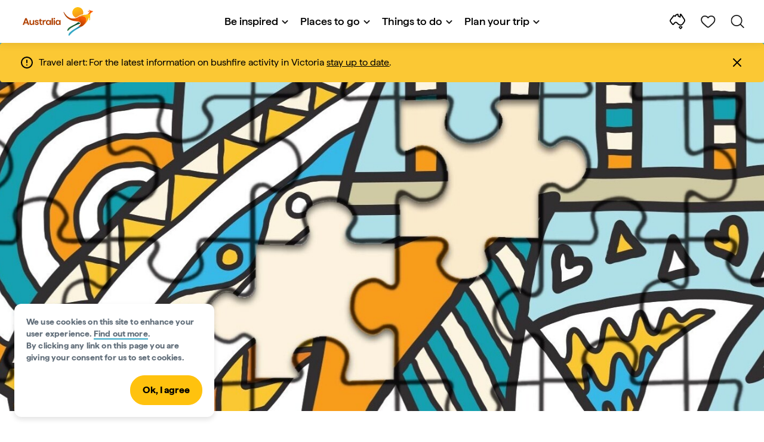

--- FILE ---
content_type: image/svg+xml
request_url: https://www.australia.com/etc.clientlibs/tourismaustralia/clientlibs/resources/images/navigation/v3/dt-icon-close.svg
body_size: -1148
content:
<svg xmlns="http://www.w3.org/2000/svg" fill="none" viewBox="0 0 14 14" id="Delete-1--Streamline-Core" height="14" width="14"><desc>Delete 1 Streamline Icon: https://streamlinehq.com</desc><g id="delete-1--remove-add-button-buttons-delete-cross-x-mathematics-multiply-math"><path id="Vector" stroke="#000000" stroke-linecap="round" stroke-linejoin="round" d="m12.5 1.5 -11 11" stroke-width="1"></path><path id="Vector_2" stroke="#000000" stroke-linecap="round" stroke-linejoin="round" d="m1.5 1.5 11 11" stroke-width="1"></path></g></svg>